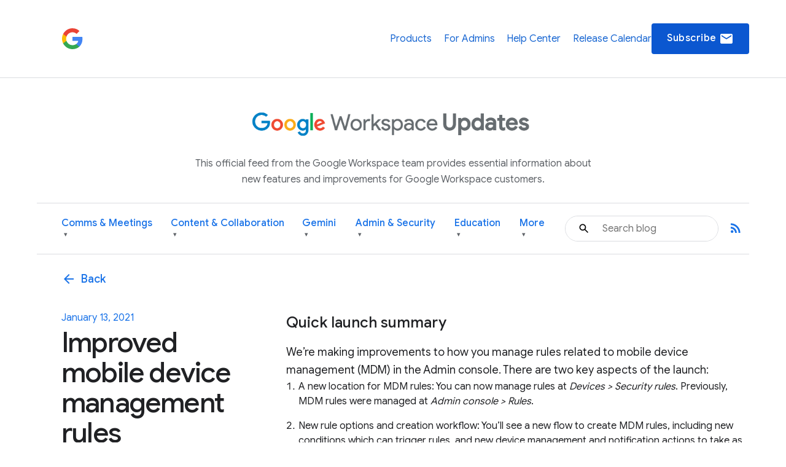

--- FILE ---
content_type: image/svg+xml
request_url: https://storage.googleapis.com/prod-fiber/blog/icon-youtube.svg
body_size: 71
content:
<svg xmlns="http://www.w3.org/2000/svg" height="24" width="24">
    <svg id="video-youtube" viewBox="0 0 24 24"><path d="M23.74 7.1s-.23-1.65-.95-2.37c-.91-.96-1.93-.96-2.4-1.02C17.04 3.47 12 3.5 12 3.5s-5.02-.03-8.37.21c-.46.06-1.48.06-2.39 1.02C.52 5.45.28 7.1.28 7.1S.04 9.05 0 10.98V13c.04 1.94.28 3.87.28 3.87s.24 1.65.96 2.38c.91.95 2.1.92 2.64 1.02 1.88.18 7.91.22 8.12.22 0 0 5.05.01 8.4-.23.46-.06 1.48-.06 2.39-1.02.72-.72.96-2.37.96-2.37s.24-1.94.25-3.87v-2.02c-.02-1.93-.26-3.88-.26-3.88zM9.57 15.5V8.49L16 12.13 9.57 15.5z"></path></svg>
</svg>